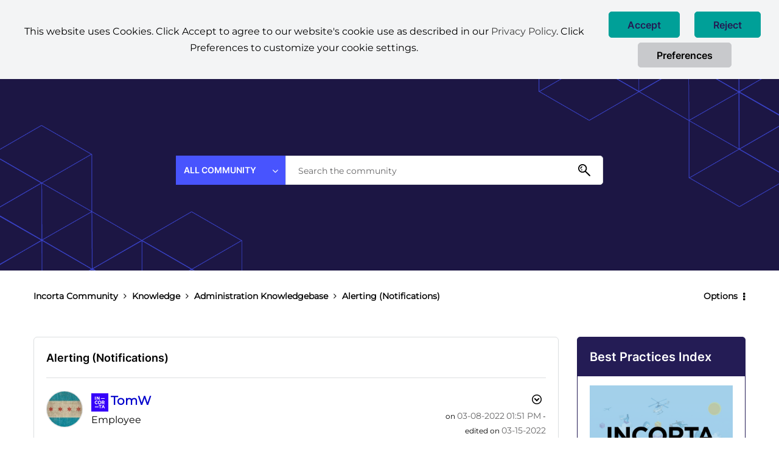

--- FILE ---
content_type: text/plain
request_url: https://c.6sc.co/?m=1
body_size: 0
content:
6suuid=ed263e17532c0100c3da6c69d9010000e5d7e801